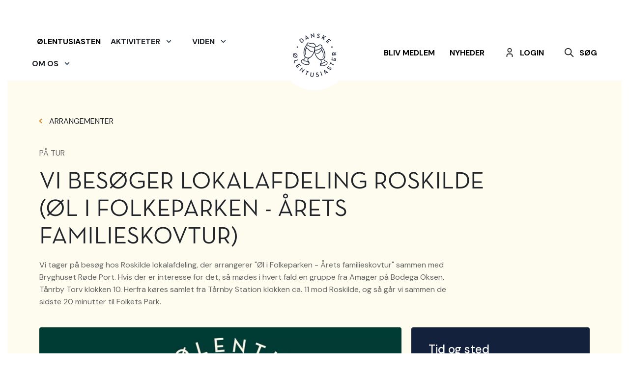

--- FILE ---
content_type: application/x-javascript
request_url: https://ale.dk/Frontend/Scripts/Src_Scripts_components_map_js-Src_Scripts_functionality-classes_mobile-submenues_js-Src_Scrip-38d6f6.5f439e4db411f646a662.js
body_size: 8529
content:
(globalThis["webpackChunkDanskeOelEntusiaster"] = globalThis["webpackChunkDanskeOelEntusiaster"] || []).push([["Src_Scripts_components_map_js-Src_Scripts_functionality-classes_mobile-submenues_js-Src_Scrip-38d6f6"],{

/***/ "./Src/Scripts/components/map.js":
/*!***************************************!*\
  !*** ./Src/Scripts/components/map.js ***!
  \***************************************/
/*! flagged exports */
/*! export __esModule [provided] [no usage info] [missing usage info prevents renaming] */
/*! export default [provided] [no usage info] [missing usage info prevents renaming] */
/*! other exports [not provided] [no usage info] */
/*! runtime requirements: __webpack_exports__, __webpack_require__ */
/***/ ((__unused_webpack_module, exports, __webpack_require__) => {

"use strict";


Object.defineProperty(exports, "__esModule", ({
  value: true
}));
exports.default = void 0;

var _googleMaps = _interopRequireDefault(__webpack_require__(/*! ../functionality-classes/google-maps */ "./Src/Scripts/functionality-classes/google-maps.js"));

var _mapLocation = _interopRequireDefault(__webpack_require__(/*! ../models/map-location-types/map-location */ "./Src/Scripts/models/map-location-types/map-location.js"));

function _interopRequireDefault(obj) { return obj && obj.__esModule ? obj : { default: obj }; }

/*
    The Map class in an abstraction layer on top of GoogleMaps class, and is used to instaniate the GoogleMaps class in a safe manner.
    It can also be used as an refactoring entrypoint to abstract the GoogleMaps class away and use another map provider.
    The Map class takes a list of locations, that can be either "typed-locations" or "untyped-locations".
    Untyped locations are regular data objects, where typed locations have been instantiated to a class that inherits from MapLocation.
    This class ensures that all locations are typed, by instantiating them if needed using a component repository.

    ARGS:
    -googleMaps: object that contains args for GoogleMaps component (locations can be excluded since they are overridden by the location or typedLocation property below)
    -locations : array of objects that the Map will try to instantiate to MapLocation instances for GoogleMaps
    -typedLocations (optional): array of instances of MapLocation or subclasses thereof. If this is passed, it will be used instead of "locations"
    -fitBoundsOnLocationSet (optional): boolean that indicates if the map view should be changed to fit bounds of locations when locations are set. Defaults to true.
    -mapClassRepository (optional): instance of ComponentRepository
*/
class Map {
  constructor(elm, args) {
    const self = this;
    this.fitBoundsOnLocationSet = typeof args.fitBoundsOnLocationSet === 'boolean' ? args.fitBoundsOnLocationSet : true;
    this.mapClassRepository = args.mapClassRepository || window.cr;

    const instantiateMap = function (mapLocationsArray) {
      self.gMaps = new _googleMaps.default(elm.querySelector('[data-map-google-maps'), {
        googleMapsAPIKey: args.googleMaps.googleMapsAPIKey,
        locations: mapLocationsArray,
        beerPlaceClusterIcon: args.googleMaps.beerPlaceClusterIcon,
        eventClusterIcon: args.googleMaps.eventClusterIcon,
        goodBeerPlaceMap: args.googleMaps.goodBeerPlaceMap,
        defaultMarkerImage: args.googleMaps.defaultMarkerImage,
        gMapsOptions: {
          center: args.googleMaps.googleMapsOptions.center,
          mapId: args.googleMaps.googleMapsOptions.mapId,
          zoom: args.googleMaps.googleMapsOptions.zoom,
          mapTypeControl: false,
          streetViewControl: false,
          styles: null
        }
      });
    }; // If the map has been instantiated with locations that have been pre-instantiated to valid MapLocation types
    // Instaniate the map


    if (args.typedLocations) {
      instantiateMap(args.typedLocations);
    } else {
      // Else instantiate all maps with a type and then instantiate the map
      this.instantiateAllMapLocations(args.locations).then(instantiateMap);
    }
  }
  /*
  Loops through all map locations and instantiates by the locations component type
  */


  instantiateAllMapLocations(locationDataArray) {
    const instantiateMapLocationPromiseArray = []; // If no locations, return resolved promise

    if (!locationDataArray) {
      return new Promise(resolve => {
        resolve();
      });
    }

    for (let i = 0; i < locationDataArray.length; i++) {
      instantiateMapLocationPromiseArray.push(this.instantiateMapLocation(locationDataArray[i]));
    }

    return Promise.all(instantiateMapLocationPromiseArray);
  }
  /*
  Gets the Class for a specific location based on its "component" property. If unset it will default to MapLocation class.
  This function loads the classes from the ComponentRepository, but it could in theory load them in a different way.
  */


  instantiateMapLocation(locationData) {
    return this.mapClassRepository.loadComponentClass(locationData.component).then(MapTypeClass => {
      return new MapTypeClass(locationData);
    }).catch(() => {
      return new _mapLocation.default(locationData);
    });
  }

  setLocations(locations, args, fitBounds) {
    return this.instantiateAllMapLocations(locations).then(instantiatedLocations => {
      if (this.gMaps) {
        this.gMaps.setLocations(instantiatedLocations, args);
      }
    });
  }
  /*
      Same as setLocations, but this one requires that all locations have been instantiated to MapLocation or subclass thereof
  */


  setTypedLocations(locations, args, fitBounds) {
    this.gMaps.setLocations(locations, args);
  }

}

exports.default = Map;

/***/ }),

/***/ "./Src/Scripts/functionality-classes/google-maps.js":
/*!**********************************************************!*\
  !*** ./Src/Scripts/functionality-classes/google-maps.js ***!
  \**********************************************************/
/*! flagged exports */
/*! export __esModule [provided] [no usage info] [missing usage info prevents renaming] */
/*! export default [provided] [no usage info] [missing usage info prevents renaming] */
/*! other exports [not provided] [no usage info] */
/*! runtime requirements: __webpack_exports__, __webpack_require__ */
/***/ ((__unused_webpack_module, exports, __webpack_require__) => {

"use strict";


Object.defineProperty(exports, "__esModule", ({
  value: true
}));
exports.default = void 0;

const loadGoogleMapsApi = __webpack_require__(/*! load-google-maps-api */ "./node_modules/load-google-maps-api/index.js");
/*
  The GoogleMaps class serves as a layer on top of the official Google Maps API and provides helper methods for centering,
  and adding locations to the map.
  This class is not meant to be instantiated directly through the ComponentRepository, but rather by another class like Map.
  The GoogleMaps class expects the locations to be an instance of either MapLocation or a subclass thereof,
  but it is not strictly required.

  ARGS:
  -googleMapsAPIKey: string API key for the Google Maps API
  -locations: array of MapLocation instances
  -defaultMarkerImage: object that specifies the default marker used for locations, if the location itself does not override it. Ex: { url: '/Static/assets/images/marker.png', width: 50, height: 70}
  -gMapsOptions: object with google maps options as specified in the documentation: https://developers.google.com/maps/documentation/javascript/reference/map#MapOptions
*/


class GoogleMaps {
  constructor(elm, args) {
    args.gMapsOptions = args.gMapsOptions || {};
    args.gMapsOptions.zoom = args.gMapsOptions.zoom || 10;
    args.defaultMarkerImage = args.defaultMarkerImage || {
      url: null,
      width: 0,
      height: 0
    };
    const self = this;
    this.initializedPromiseResolve = null;
    this.initializedPromiseReject = null;
    this.initializedPromise = new Promise((resolve, reject) => {
      this.initializedPromiseResolve = resolve;
      this.initializedPromiseReject = reject;
    });
    this.defaultMarkerImage;
    this.beerPlaceClusterIcon;
    this.goodBeerPlaceMap;
    this.eventClusterIcon;
    this.map;
    this.locations = [];
    this.infoWindow = null;
    this.markerCluster = null;
    loadGoogleMapsApi({
      key: args.googleMapsAPIKey
    }).then(function (googleMaps) {
      self.defaultMarkerImage = new google.maps.MarkerImage(args.defaultMarkerImage.url, null, null, null, new google.maps.Size(args.defaultMarkerImage.width, args.defaultMarkerImage.height));
      self.map = new googleMaps.Map(elm, args.gMapsOptions);
      self.infoWindow = new google.maps.InfoWindow({
        pixelOffset: new google.maps.Size(0, 0)
      });
      self.initializedPromiseResolve();
      var overlay = elm.parentNode.querySelector('.map-getlocation-overlay');
      var yesButton = elm.parentNode.querySelector('[data-js="get-location-yes"]');
      var noButton = elm.parentNode.querySelector('[data-js="get-location-no"]');

      function getCookie(cname) {
        let name = cname + "=";
        let decodedCookie = decodeURIComponent(document.cookie);
        let ca = decodedCookie.split(';');

        for (let i = 0; i < ca.length; i++) {
          let c = ca[i];

          while (c.charAt(0) == ' ') {
            c = c.substring(1);
          }

          if (c.indexOf(name) == 0) {
            return c.substring(name.length, c.length);
          }
        }

        return "";
      }

      function closeOverlay() {
        elm.classList.remove('element-blur');

        if (overlay) {
          overlay.classList.add('map-getlocation-overlay--hidden');
        }
      }

      function ZoomToLocalPosition() {
        document.cookie = "allow-geolocation=YES;";

        if (overlay) {
          overlay.classList.add('map-getlocation-overlay--hidden');
        }

        elm.classList.remove('element-blur');

        if (navigator.geolocation) {
          navigator.geolocation.getCurrentPosition(position => {
            self.map.setCenter({
              lat: position.coords.latitude,
              lng: position.coords.longitude
            });
            self.map.setZoom(12);
          }, () => {//handleLocationError(true, infoWindow, map.getCenter());
          });
        } else {// Browser doesn't support Geolocation
          //handleLocationError(false, infoWindow, map.getCenter());
        }
      }

      if (getCookie('allow-geolocation') == 'NO') {
        closeOverlay();
      }

      if (navigator.permissions && navigator.permissions.query) {
        navigator.permissions.query({
          name: 'geolocation'
        }).then(function (result) {
          if (result.state == 'granted' && getCookie('allow-geolocation') == 'YES') {
            ZoomToLocalPosition();
          }
        });
      }

      if (overlay) {
        noButton.addEventListener('click', function () {
          closeOverlay();
          document.cookie = "allow-geolocation=NO;";
        });
        yesButton.addEventListener('click', function () {
          ZoomToLocalPosition();
        });
      } //args.googleMaps.googleMapsOptions.center;
      //args.googleMaps.googleMapsOptions.zoom;

    }); // call public functions that await the initializedPromise before loadGoogleMapsApi resolves to have it queued up before any external invocations

    self.setLocations(args.locations, args);
  }
  /*
  Zooms in the map to contain all locations
  */


  fitBounds() {
    this.initializedPromise.then(() => {
      var bounds = new google.maps.LatLngBounds();

      for (var i = 0; i < this.locations.length; i++) {
        bounds.extend(this.locations[i].getPosition());
      }

      this.map.fitBounds(bounds);
    });
  }
  /*
  Sets the center of the map to the specified coordinate.
  CENTER:
  -lat: float
  -lng: float
  */


  setCenter(center) {
    this.initializedPromise.then(() => {
      this.map.setCenter(new google.maps.LatLng(center.lat, center.lng));
    });
  }

  /*
  newLocations: array of MapLocation instances
  */
  setLocations(newLocations, args) {
    this.initializedPromise.then(() => {
      // clear all markers
      for (var i = 0; i < this.locations.length; i++) {
        this.locations[i].setMap(null);
      }

      this.locations = [];
      let markers = [];
      let map = this.map;

      if (!newLocations) {
        return;
      } // Add new markers


      for (var i = 0; i < newLocations.length; i++) {
        if (newLocations[i].latitude != null && newLocations[i].longitude != null) {
          var marker = new google.maps.Marker({
            position: new google.maps.LatLng(newLocations[i].latitude, newLocations[i].longitude),
            map: this.map,
            icon: newLocations[i].pinIcon ? new google.maps.MarkerImage(newLocations[i].pinIcon.url, null, null, null, new google.maps.Size(newLocations[i].pinIcon.width, newLocations[i].pinIcon.height)) : this.defaultMarkerImage
          });
          google.maps.event.addListener(this.map, "click", function (newLocation, infowindow) {
            return newLocation.onMapClick ? function (event) {
              newLocation.onMapClick(infowindow, event);
            } : function (event) {
              infowindow.close();
            };
          }(newLocations[i], this.infoWindow));
          google.maps.event.addListener(marker, "click", function (marker, map, newLocation, infoWindow) {
            let infoWindowContent = newLocation.getInfoWindowContent ? newLocation.getInfoWindowContent() : null;
            return newLocation.onMarkerClick ? function (event) {
              newLocation.onMarkerClick(infoWindow, marker, map, event);
            } : function () {
              infoWindow.pixelOffset.width = 0;
              infoWindow.pixelOffset.height = 0;
              infoWindow.setContent(infoWindowContent);
              infoWindow.open(map, marker);
            };
          }(marker, this.map, newLocations[i], this.infoWindow));
          markers.push(marker);
          this.locations.push(marker);
        }
      }

      var markerOptions;

      if (args.map.googleMaps.goodBeerPlaceMap) {
        markerOptions = {
          styles: [{
            textColor: '#222222',
            textSize: 20,
            url: args.map.googleMaps.beerPlaceClusterIcon.url,
            width: args.map.googleMaps.beerPlaceClusterIcon.width,
            height: args.map.googleMaps.beerPlaceClusterIcon.height
          }]
        };
      } else {
        markerOptions = {
          styles: [{
            textColor: '#222222',
            textSize: 20,
            url: args.map.googleMaps.eventClusterIcon.url,
            width: args.map.googleMaps.eventClusterIcon.width,
            height: args.map.googleMaps.eventClusterIcon.height
          }]
        };
      }

      if (this.markerCluster) {
        this.markerCluster.clearMarkers();
        this.markerCluster.addMarkers(markers, false);
      } else {
        this.markerCluster = new MarkerClusterer(map, markers, markerOptions);
      }
    });
  }

}

exports.default = GoogleMaps;

/***/ }),

/***/ "./Src/Scripts/functionality-classes/mobile-submenues.js":
/*!***************************************************************!*\
  !*** ./Src/Scripts/functionality-classes/mobile-submenues.js ***!
  \***************************************************************/
/*! flagged exports */
/*! export __esModule [provided] [no usage info] [missing usage info prevents renaming] */
/*! export default [provided] [no usage info] [missing usage info prevents renaming] */
/*! other exports [not provided] [no usage info] */
/*! runtime requirements: __webpack_exports__ */
/***/ ((__unused_webpack_module, exports) => {

"use strict";


Object.defineProperty(exports, "__esModule", ({
  value: true
}));
exports.default = void 0;

class MobileSubmenues {
  constructor(elm, args) {
    let openSubmenuButton = elm.querySelectorAll('[data-mobile-submenu-open]');
    let hoverSubmenuButton = elm.querySelectorAll('[data-mobile-submenu-hover]');
    let closeSubmenuButton = elm.querySelectorAll('[data-mobile-submenu-close]');
    let body = document.querySelector('body');
    var breakpoint = 992;
    let mobile = window.matchMedia('(min-width: 0px) and (max-width: ' + breakpoint + 'px)');

    if (mobile.matches) {
      document.querySelectorAll('.mobile-submenu--set-active').forEach(x => x.classList.add('mobile-submenu--active'));
    }

    elm.querySelectorAll('[data-toggle="hover"]').forEach(x => x.addEventListener('mouseover', y => {
      var active = x.nextElementSibling.classList.contains('show');
      removeAllShow();

      if (!active) {
        x.nextElementSibling.classList.add('show');
      }
    }));
    hoverSubmenuButton.forEach(x => {
      x.addEventListener('mouseleave', y => {
        if (!mobile.matches) {
          this.closeAllMenues(elm);
        }
      });
    });
    window.addEventListener('click', x => {
      if (!mobile.matches && !x.srcElement.closest('[data-mobile-submenu-open], [data-mobile-submenu]')) {
        var contained = false;
        x.path.forEach(y => {
          if (y.classList && y.classList.contains('qs-datepicker-container')) {
            contained = true;
          }
        });

        if (!contained) {
          this.closeAllMenues(elm);
        }
      }
    });
    window.addEventListener('scroll', x => {
      if (!mobile.matches) {
        this.closeAllMenues(elm);
      }
    });
    hoverSubmenuButton.forEach(x => {
      x.addEventListener('mouseover', y => {
        if (!mobile.matches) {
          var submenu = elm.querySelector('[data-mobile-submenu=' + x.dataset.mobileSubmenuHover + ']');
          var active = submenu.classList.contains('mobile-submenu--active');

          if (!active) {
            if (!submenu.classList.contains('header__subpage-menu')) {
              this.closeAllMenues(elm);
            }

            console.log('add');
            submenu.classList.add('mobile-submenu--active');
            body.classList.add('mobile-submenu-open');
            x.querySelector('.mobile-menu-point').classList.add('mobile-menu-point--open');
            addTransition(submenu);
          }
        }
      });
    });

    function addTransition(submenu) {
      var elementTransition = submenu.style.transition;
      submenu.style.transition = '';
      submenu.style.maxHeight = "none";
      var height = Math.min(639, submenu.getBoundingClientRect().height) + "px";
      submenu.style.maxHeight = "0px";
      submenu.classList.remove('mobile-submenu--transitioned');
      requestAnimationFrame(function () {
        submenu.style.transition = elementTransition;
        submenu.style.maxHeight = height;
      });
      submenu.addEventListener('transitionend', x => submenu.classList.add('mobile-submenu--transitioned'));
    }

    openSubmenuButton.forEach(x => {
      x.addEventListener('click', y => {
        var submenu = elm.querySelector('[data-mobile-submenu=' + x.dataset.mobileSubmenuOpen + ']');
        var active = submenu.classList.contains('mobile-submenu--active');

        if (!submenu.classList.contains('header__subpage-menu')) {
          this.closeAllMenues(elm);
        }

        if (!active) {
          submenu.classList.add('mobile-submenu--active');
          body.classList.add('mobile-submenu-open');
          x.classList.add('mobile-menu-point--open');

          if (!mobile.matches || submenu.classList.contains('mobile-submenu--disable-mobile')) {
            addTransition(submenu);
          }
        } else {
          x.classList.remove('mobile-menu-point--open');
          body.classList.remove('mobile-submenu-open');
        }
      });
    });
    closeSubmenuButton.forEach(x => {
      x.addEventListener('click', y => {
        var submenu = elm.querySelector('[data-mobile-submenu=' + x.dataset.mobileSubmenuClose + ']');
        submenu.classList.remove('mobile-submenu--active');
        body.classList.remove('mobile-submenu-open');

        if (!mobile.matches || submenu.classList.contains('mobile-submenu--disable-mobile')) {
          submenu.style.maxHeight = "0px";
        }
      });
    });
  }

  closeAllMenues(elm) {
    var breakpoint = 992;
    let mobile = window.matchMedia('(min-width: 0px) and (max-width: ' + breakpoint + 'px)');
    let openSubmenuButton = elm.querySelectorAll('[data-mobile-submenu-open]');
    let submenues = elm.querySelectorAll('[data-mobile-submenu]');
    submenues.forEach(x => {
      x.classList.remove('mobile-submenu--active');

      if (!mobile.matches || x.classList.contains('mobile-submenu--disable-mobile')) {
        x.classList.remove('mobile-submenu--transitioned');
        x.style.maxHeight = "0px";
      }
    });
    elm.querySelectorAll('.mobile-menu-point--open').forEach(x => {
      x.classList.remove('mobile-menu-point--open');
    });
  }

}

exports.default = MobileSubmenues;

/***/ }),

/***/ "./Src/Scripts/functionality-classes/overlay.js":
/*!******************************************************!*\
  !*** ./Src/Scripts/functionality-classes/overlay.js ***!
  \******************************************************/
/*! flagged exports */
/*! export __esModule [provided] [no usage info] [missing usage info prevents renaming] */
/*! export default [provided] [no usage info] [missing usage info prevents renaming] */
/*! other exports [not provided] [no usage info] */
/*! runtime requirements: __webpack_exports__ */
/***/ ((__unused_webpack_module, exports) => {

"use strict";


Object.defineProperty(exports, "__esModule", ({
  value: true
}));
exports.default = void 0;

class Overlay {
  constructor(elm, args) {
    var openFilterButton = elm.querySelectorAll('[data-opens-overlay]');
    var togglesFilterButton = elm.querySelectorAll('[data-toggles-overlay]');
    var closeFilterButton = elm.querySelectorAll('[data-closes-overlay]');
    var overlay = elm.querySelector('[data-overlay]');
    var body = document.querySelector('body');
    openFilterButton.forEach(x => x.addEventListener('click', y => {
      overlay.classList.add('overlay--active');
      body.classList.add('overlay-open');
    }));
    togglesFilterButton.forEach(x => x.addEventListener('click', y => {
      overlay.classList.toggle('overlay--active');
      body.classList.toggle('overlay-open');
    }));
    closeFilterButton.forEach(x => x.addEventListener('click', y => {
      overlay.classList.remove('overlay--active');
      overlay.querySelectorAll('.mobile-submenu--active').forEach(x => x.classList.remove('mobile-submenu--active'));
      body.classList.remove('overlay-open');
    }));
  }

}

exports.default = Overlay;

/***/ }),

/***/ "./Src/Scripts/models/map-location-types/map-location.js":
/*!***************************************************************!*\
  !*** ./Src/Scripts/models/map-location-types/map-location.js ***!
  \***************************************************************/
/*! flagged exports */
/*! export __esModule [provided] [no usage info] [missing usage info prevents renaming] */
/*! export default [provided] [no usage info] [missing usage info prevents renaming] */
/*! other exports [not provided] [no usage info] */
/*! runtime requirements: __webpack_exports__ */
/***/ ((__unused_webpack_module, exports) => {

"use strict";


Object.defineProperty(exports, "__esModule", ({
  value: true
}));
exports.default = void 0;

/*
ARGS:
-latitude: float
-longitude: float
-component: (optional) string alias of a component that holds logic of specific location type.
-pinIcon: (optional) object that specifies the marker for the location Ex: { url: '/Static/assets/images/marker.png', width: 50, height: 70}
-typeProperties: (optional) object with properties for the specific location type
*/
class MapLocation {
  constructor(args) {
    this.latitude = args.latitude;
    this.longitude = args.longitude;
    this.label = args.label;
    this.url = args.url;
    this.pinIcon = args.pinIcon ? args.pinIcon : null; // This can be overridden with a method in a subclass to override the default behaviour when a map marker is clicked.
    // By default when a map marker is clicked the getInfoWindowContent will be invoked and the content shown in a map marker.
    // If this method is overridden the default behaviour disappears and it would have to be manually replicated if so desired.
    // The function is invoked with the following arguments: (infoWindow, marker, map, event)

    this.onMarkerClick = null; // This can be overridden with a method in a subclass add logic that happens with the location
    // when the map is clicked (outside the marker or info window).
    // The function is invoked with the following arguments: (infowindow, event)

    this.onMapClick = null; // Default method that returns the markup displayed on the map when the marker is clicked.
    // This method should be overriden in the specific Location Subclass

    this.getInfoWindowContent = function () {
      let boxText = document.createElement('div');
      boxText.innerHTML = args.label;
      return boxText;
    }; // Default method with with logic that tests if a location matches a specific filter.
    // This method should be overriden in the specific Location Subclass


    this.filterMatch = null;
  }

}

exports.default = MapLocation;

/***/ }),

/***/ "./node_modules/load-google-maps-api/index.js":
/*!****************************************************!*\
  !*** ./node_modules/load-google-maps-api/index.js ***!
  \****************************************************/
/*! unknown exports (runtime-defined) */
/*! runtime requirements: module */
/*! CommonJS bailout: module.exports is used directly at 8:0-14 */
/***/ ((module) => {

const API_URL = 'https://maps.googleapis.com/maps/api/js'
const CALLBACK_NAME = '__googleMapsApiOnLoadCallback'

const optionsKeys = ['channel', 'client', 'key', 'language', 'region', 'v']

let promise = null

module.exports = function (options = {}) {
  promise =
    promise ||
    new Promise(function (resolve, reject) {
      // Reject the promise after a timeout
      const timeoutId = setTimeout(function () {
        window[CALLBACK_NAME] = function () {} // Set the on load callback to a no-op
        reject(new Error('Could not load the Google Maps API'))
      }, options.timeout || 10000)

      // Hook up the on load callback
      window[CALLBACK_NAME] = function () {
        if (timeoutId !== null) {
          clearTimeout(timeoutId)
        }
        resolve(window.google.maps)
        delete window[CALLBACK_NAME]
      }

      // Prepare the `script` tag to be inserted into the page
      const scriptElement = document.createElement('script')
      const params = [`callback=${CALLBACK_NAME}`]
      optionsKeys.forEach(function (key) {
        if (options[key]) {
          params.push(`${key}=${options[key]}`)
        }
      })
      if (options.libraries && options.libraries.length) {
        params.push(`libraries=${options.libraries.join(',')}`)
      }
      scriptElement.src = `${options.apiUrl || API_URL}?${params.join('&')}`

      // Insert the `script` tag
      document.body.appendChild(scriptElement)
    })
  return promise
}


/***/ })

}]);
//# sourceMappingURL=Src_Scripts_components_map_js-Src_Scripts_functionality-classes_mobile-submenues_js-Src_Scrip-38d6f6.5f439e4db411f646a662.js.map